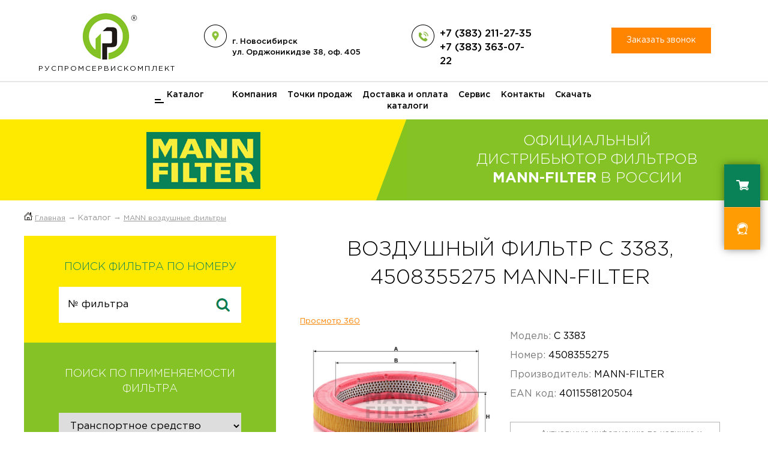

--- FILE ---
content_type: text/html; charset=windows-1251
request_url: https://www.filter-mann.ru/katalog/vozdushnie-filtri-mann/c-3383
body_size: 6904
content:
  
<html>
<head>
    <title>Воздушный фильтр C 3383, 4508355275 MANN-FILTER</title>
    <link href=/main.css rel=stylesheet type=text/css>
    <link href=/win.css rel=stylesheet type=text/css>
    <link href=/form.css rel=stylesheet type=text/css>
    <link href=/light_box.css rel=stylesheet type=text/css>
	<link href=/mobmain.css rel=stylesheet type=text/css>
    <link rel="icon" href="/favicon.ico" type="image/x-icon">
    <meta http-equiv="Content-Type" content="text/html; charset=windows-1251">
	<meta name="viewport" content="width=device-width, initial-scale=1.0, minimum-scale=1.0, maximum-scale=1.0, user-scalable=no">
    <meta name="keywords" content="Воздушный фильтр C 3383, 4508355275 MANN-FILTER">
    <meta name="robots" content="">
    <meta name="description" content="Покупайте Воздушный фильтр C 3383, 4508355275 MANN-FILTER по выгодной цене у официального дистрибьютора Mann + Humme в России! Осуществляем доставку в регионы РФ">
    <link href="https://fonts.googleapis.com/css?family=Open+Sans:300,300i,400,400i,600,600i,700,700i,800,800i&amp;subset=cyrillic,cyrillic-ext,greek,greek-ext,latin-ext,vietnamese"
          rel="stylesheet">

    <!--
     <script type="text/javascript" id="ISDEKscript" src="https://widget.cdek.ru/widget/widjet.js" charset="utf-8"></script>
    -->

    <script type="text/javascript" id="ISDEKscript" src="/widget/widjet.js" charset="windows-1251"></script>
    <script type='text/javascript' src='/js/script.js'></script>
    <script type='text/javascript' src='/js/jquery.js'></script>
    <script type='text/javascript' src='/js/phone.js'></script>
    <script type='text/javascript' src='/js/light_box.js'></script>
    <script type="text/javascript"src="https://points.boxberry.de/js/boxberry.js"/></script>

    
</head>
<script>
    jQuery(function ($) {
        $(".phone").mask("+7 (999) 999-9999", {
            completed: function () {
                //alert("Вы ввели номер: " + this.val());
            }
        });
    });

    $(document).ready(function () {
        $("a.cat-top").click(function () {
            var elementClick = $(this).attr("href");
            var destination = $(elementClick).offset().top;
            $('html,body').animate({scrollTop: destination}, 1100);
            return false;
        });
    });

    $(document).ready(function () {
        $("a.cat-top-r").click(function () {
            var elementClick = $(this).attr("href");
            var destination = $(elementClick).offset().top;
            $('html,body').animate({scrollTop: destination}, 1100);
            return false;
        });
    });

    $(function () {
        $('.gal').lightBox();
    });

    $(function () {
        $.fn.scrollToTop = function () {
            $(this).hide().removeAttr("href");
            if ($(window).scrollTop() >= "250") $(this).fadeIn("slow")
            var scrollDiv = $(this);
            $(window).scroll(function () {

                if ($(window).scrollTop() <= "250") $(scrollDiv).fadeOut("slow")
                else $(scrollDiv).fadeIn("slow")
            });
            $(this).click(function () {
                $("html, body").animate({scrollTop: 0}, "slow")
            })
        }
    });

    $(function () {
        $("#Go_Top").scrollToTop();
    });
</script>

<body marginwidth=0 marginheight=0 leftmargin=0 topmargin=0>
<header>
    <center>
        <div class="width-line">
            <div class="header-logo">
                <div class="logo"><a href="/"><img src="/img/logo-mob.jpg" alt="">РусПром<span>СервисКомплект</span></a></div>
                <div class="contact">
                    <div class="adress-header">г. Новосибирск<br>ул. Орджоникидзе 38, оф. 405</div>
                    <div class="phone-header">+7 (383) 211-27-35<br>+7 (383) 363-07-22</div>
                    <div class="dop-top-menu">

                    </div>
                </div>
                <div class="callback">
                    <button type="submit" value="Заказать звонок" onclick="ShowRing();" class="button-callback">Заказать
                        звонок
                    </button>
                </div>
            </div>
        </div>

        <div class="bottom-line-header"></div>

        <div class="width-line">
            <div class="topmenu">
                <a class="FullCatalog" id="showFullCatalog">Каталог</a>
				<div class="botton-infomenu"></div>
				<div class="infomenu">
					<a href="/kompaniya">Компания</a>

					<a href="/organizatsiyam">Точки продаж</a>

					<a href="/dostavka-i-oplata">Доставка и оплата</a>

					<a href="/servis">Сервис</a>

					<a href="/kontakti">Контакты</a>
	 
					<a href="/katalogi" target="_blank">Скачать каталоги</a>
				</div>	
				<div id="fullCatalogWindow" class="fullCatalogWindow ShowPad ShowPad-cont" style="display: none;">
					<ul class="ShowPad-menu">
						<li>
							<div class="categor-menu">Cалонные фильтры
								<a href="/katalog/salonnie-filtri-mann">MANN-FILTER</a>
								<a href="/katalog/analogi-salonnie-filtri">Аналоги</a>
							</div>
							<div class="categor-menu">Воздушные фильтры
								<a href="/katalog/vozdushnie-filtri-mann">MANN-FILTER</a>
								<a href="/katalog/analogi-vozdushnie-filtri">Аналоги</a>
							</div>
							<div class="categor-menu">Топливные фильтры
								<a href="/katalog/toplivnie-filtri-mann">MANN-FILTER</a>
								<a href="/katalog/analogi-toplivnie-filtri">Аналоги</a>
							</div>
							<div class="categor-menu">Масляные фильтры
								<a href="/katalog/maslyanie-filtri-mann">MANN-FILTER</a>
								<a href="/katalog/analogi-maslyanie-filtri">Аналоги</a>
							</div>
							<div class="categor-menu">
								<a href="/katalog/filtri-dlya-spetstehniki" class="catalog-top-menu">Воздушно-масляные сепараторы</a>
							</div>
							<div class="categor-menu">Автомобильные масла
								<a href="/katalog/avtomobilnie_masla/motornye-masla-elf-evolution">Elf Evolution</a>
								<a href="/katalog/avtomobilnie_masla/motornye-masla-total-quatrz">Total Quatrz</a>

								<a href="/katalog/avtomobilnie_masla/motornye-masla-toyota">Toyota</a>
								<a href="/katalog/avtomobilnie_masla/motornye-masla-castrol">Castrol</a>
								<a href="/katalog/avtomobilnie_masla/motornye-masla-mobil">Mobil</a>
								<a href="/katalog/avtomobilnie_masla/motornye-masla-shell">Shell</a>
								<a href="/katalog/avtomobilnie_masla/motornye-masla-nissan">Nissan</a>
								<a href="/katalog/avtomobilnie_masla/motornye-masla-hyndai">Hyndai</a>
								<a href="/katalog/avtomobilnie_masla/motornye-masla-general-motors">General Motors</a>
								<a href="/katalog/avtomobilnie_masla/motornye-masla-ford">Ford</a>
								<a href="/katalog/avtomobilnie_masla/motornye-masla-ruxx-oil">RUXX OIL</a>
							</div>
							<div class="categor-menu">
								<a href="/katalog/gidravlicheskie-masla" class="catalog-top-menu">Гидравлические масла</a>
							</div>
							<div class="categor-menu">
								<a href="/katalog/gidravlicheskie-filtry" class="catalog-top-menu">Гидравлические фильтры</a>
							</div>
						</li>					
					</ul>
				</div>
				
            </div>
        </div>


        
		
		<div class="slider slider-page">
					<div class="slider-left">
						<div class="logo-mann-filter"><img src="/img/logo-mann-filter.jpg" alt=""></div>
					</div>
					<div class="slider-right">
						<div>
							<div class="slider-right-div-cont">
								<div>
										<div class="slider-right-div-form">
											<h4>Официальный дистрибьютор фильтров <b>MANN-FILTER</b> в России</h4>
										</div>
								</div>
							</div>
						</div>
						
					</div>
					
				</div>
			</center>
	</header>

	
	<section>
			<center>	
			<div class="width-line">
				<div class="way"> 
					<img src="/img/home.gif">&nbsp;<a href="/">Главная</a>
						  &rarr; Каталог &rarr; <a href="/katalog/vozdushnie-filtri-mann" title="MANN воздушные фильтры">MANN воздушные фильтры</a> 
			
				</div>
				<div>
					
	  <div class="width-line-table menu-left-poisk">
			<div class="mob-menu-left-poisk">
				<div class="mob-menut-poisk">
						<div class="close-search-text search-textOne-button"><img src="/img/close_box.gif" border="0"></div>
						<div class="menu-left-poisk-number">
							<h5>Поиск фильтра по номеру</h5>
							<div>
							<form name="FormSearchCode" action="/search" method="POST">
								<input type="text" name="search" placeholder="№ фильтра" value="">
								<div class="button-search" onclick="javascript:document.FormSearchCode.submit();"></div>
							</form>
							</div>
							
						</div>
						
						<div class="menu-left-poisk-applicability">
							<h5>Поиск по применяемости фильтра</h5>
							<div>
								<form action="/search_used_new" method="POST">
								<div id="type_car">
									<select name="type_car" id="type_car_sel" style="width:100%" onChange="reFreshNew('type_car')">
									<option value="">Транспортное средство</option><option value="leg" >Легковые автомобили</option><option value="gruz" >Грузовые авто и Автобусы</option><option value="spec" >Спецтехника</option><option value="moto" >Мотоциклы</option></select>
									</select>
								</div>
								
								
								<div id="car_cat" style="display: none !important;"></div>


								<div id="proizv">
									<select name="proizv" id="proizv_sel" style="width:100%" onChange="reFreshNew('proizv')">
									<option value="">Производитель</option></select>
									</select>
								</div>
								<div id="model">
									<select name="model" id="model_sel" style="width:100%" onChange="reFreshNew('model')">
									<option value="" >Модель</option></select>
									</select>
								</div>
								<div id="dvig">
									<select name="dvig" id="dvig_sel" style="width:100%" onChange="reFreshNew('dvig')">
									<option value="">Двигатель</option></select>
									</select>
								</div>
									<!--
									<input type="text" name="search" placeholder="Транспортное средство" value="">
									<input type="text" name="search" placeholder="Производитель" value="">
									<input type="text" name="search" placeholder="Модель" value="">
									<input type="text" name="search" placeholder="Двигатель" value="">
									-->
									<button type="submit" value="Показать фильры">Показать фильтры</button>
								</form>
							</div>
						</div>
						
						
						
			<div class="sertifikat-mann">
						<h4>Сертифицированный официальный дистрибьютор</h4>
						<img src="/img/sertifikat-mann.jpg" alt="">
					</div>
	
						
						

					</div></div></div>
	  
					<div class="width-line-table general-content">
						
						
		<script>
		function Show3d() {
			
		var display = $("#Pict3d").css("display");

	  if (display == 'none') {	
			$("#Pict2d").fadeOut(0);	
		 	$("#Pict3d").fadeIn(220);		  
		   $("#BUTTON_3D").text('Стандартный просмотр');		 
	  }
	  else {  
	      $("#Pict3d").fadeOut(0);	
			 $("#Pict2d").fadeIn(220);	
			 $("#BUTTON_3D").text('Просмотр 360');	

	   
	  }
	}

	</script>
		<div class="width-line-table general-content">
					<h1>Воздушный фильтр C 3383, 4508355275 MANN-FILTER</h1>
					<div id="BUTTON_3D" onclick="Show3d()">Просмотр 360</div>
					<div class="card-goods">
					
					
						<div class="goods-img" id="Pict2d">
						<a href="/img_filter/53520/21.jpg" class="gal"><img src="/img_filter/53520/21.jpg" class="price-foto"></a>
						</div>
						
<div class="goods-img" style="display: none;" id="Pict3d">
<img src="/img_filter/53520/1.jpg" id="Img3d"  class="price-foto"/>
<center>
<span onclick="prevImg()" class="prev"></span>
<span onclick="nextImg()" class="next"></span>
</center>
</div>
<input type="hidden" id="cur" value="1">
<input type="hidden" id="next" value="1">
<input type="hidden" id="prev" value="19">

<script>


function nextImg() {
	var data_img = ['/img_filter/53520/1.jpg', '/img_filter/53520/2.jpg', '/img_filter/53520/3.jpg', '/img_filter/53520/4.jpg', '/img_filter/53520/5.jpg', '/img_filter/53520/6.jpg', '/img_filter/53520/7.jpg', '/img_filter/53520/8.jpg', '/img_filter/53520/9.jpg', '/img_filter/53520/10.jpg', '/img_filter/53520/11.jpg', '/img_filter/53520/12.jpg', '/img_filter/53520/13.jpg', '/img_filter/53520/14.jpg', '/img_filter/53520/15.jpg', '/img_filter/53520/16.jpg', '/img_filter/53520/17.jpg', '/img_filter/53520/18.jpg', '/img_filter/53520/19.jpg', '/img_filter/53520/20.jpg', '/img_filter/53520/21.jpg', '/img_filter/53520/22.jpg'];
	Img3d = document.getElementById('Img3d');
	cur = document.getElementById('cur');
	next = document.getElementById('next');
	prev = document.getElementById('prev');
	if (cur.value == 19) {
		cur.value = 1;
	}
	else {
		cur.value = parseInt(cur.value) + 1;
	}
	Img3d.src = data_img[cur.value];
}



function prevImg() {
	var data_img = ['/img_filter/53520/1.jpg', '/img_filter/53520/2.jpg', '/img_filter/53520/3.jpg', '/img_filter/53520/4.jpg', '/img_filter/53520/5.jpg', '/img_filter/53520/6.jpg', '/img_filter/53520/7.jpg', '/img_filter/53520/8.jpg', '/img_filter/53520/9.jpg', '/img_filter/53520/10.jpg', '/img_filter/53520/11.jpg', '/img_filter/53520/12.jpg', '/img_filter/53520/13.jpg', '/img_filter/53520/14.jpg', '/img_filter/53520/15.jpg', '/img_filter/53520/16.jpg', '/img_filter/53520/17.jpg', '/img_filter/53520/18.jpg', '/img_filter/53520/19.jpg', '/img_filter/53520/20.jpg', '/img_filter/53520/21.jpg', '/img_filter/53520/22.jpg'];
	cur = document.getElementById('cur');
	next = document.getElementById('next');
	prev = document.getElementById('prev');
	if (cur.value == 1) {
		cur.value = 19;
	}
	else {
		cur.value = parseInt(cur.value) - 1;
	}
	Img3d.src = data_img[cur.value];
}

//let timerId = setInterval(() => nextImg(), 150);
</script>


						
						
				
						<div class="goods-description">
							<span>Модель:</span> C 3383<br>
							<span>Номер:</span> 4508355275<br>
							<span>Производитель:</span> MANN-FILTER<br>
							<span>EAN код:</span> 4011558120504
							

							<div class="attention">Актуальную информацию по наличию и цене, пожалуйста, уточните у нашего менеджера.</div>
							
							
							<div class="ItemCost">Нет в наличии. Товар под заказ</div> 
							
							
							<button type="submit" value="Заказать товар" class="button-click" onclick="offer_item('Воздушный фильтр C 3383')">Заказать в 1 клик</button>
							
						</div>
					</div>
					
				<div class="ItemDescSize"><br />
				<strong>Размеры (мм.)</strong>
				<table width="100%" bgcolor="#acacac"><tbody>
				<tr bgcolor="#e4e4e4"><th width="10%" align="center">A</th><th width="10%" align="center">B</th><th width="10%" align="center">C</th><th width="10%" align="center">D</th><th width="10%" align="center">E</th><th width="10%" align="center">F</th><th width="10%" align="center">G</th><th width="10%" align="center">H</th><th width="10%" align="center">bar</th><th width="10%" align="center">R</th></tr><tr bgcolor="#f0f0f0"><td>331</td><td>242</td><td>242</td><td>-</td><td>-</td><td>-</td><td>-</td><td>52</td><td>-</td><td>-</td></tr></tbody></table>
				</div>
			
				
				
					</table>
					
			<h2>Применяемость C 3383, 4508355275 </h2>
					<table cellpadding="0" width="100%" cellspacing="0" height="0" border="0" class="price-table">
						<tr>
							<th>Производитель</th>
							<th>Модель</th>
							<th>Двигатель</th>
						</tr>
						
					<tr>
						<td>MERCEDES-BENZ</td>
						<td>190-Serie (W201) | 82-93</td>
						<td> M 102.924</td>
					</tr>
					
					<tr>
						<td>MERCEDES-BENZ</td>
						<td>190-Serie (W201) | 82-93</td>
						<td> M 102.924 (KAT)</td>
					</tr>
					
					</table>
			
					
					
					
									
</div>
						
					</div>
				</div>
			</div>
			
			<div class="width-line-big">
				<div class="width-line-table left-green">
						<h4>Поможем подобрать фильтр</h4>
						
						
						<form method="post">
							<input type="hidden" name="act" placeholder="Ваше имя" value="send">
						<input type="text" name="fio" placeholder="Ваше имя" value="" required>
						<input type="text" name="phone" placeholder="Ваш телефон" value="" required class="phone">
						<input type="text" name="email" placeholder="Ваш e-mail" value="" required>
						<button type="submit" value="Показать фильры">Отправить</button>
						</form>
				</div>
				<div class="width-line-table right-yellow">
					<div>
						<div class="aonos-1">
								<span><img src="/img/consult.png" alt=""></span>
								
								<span><p>Специалист компании «РусПромСервисКомплект» перезвонит в ближайшее время, проведет подробную консультацию, подберет необходимый фильтр, расскажет про действующие акции и скидки компании, предоставит информацию о способах оплаты и доставки.</p>
								</span>
						</div>
					</div>
				
				</div>
			</div>

		</center>
	</section>
	
        <footer>
            <center>
                <div class="width-line">
                    <div>
                        <div class="footer-tab footer-copy">
                            ©2021 РусПромСервисКомплект
                            <div class="footer-partner"><a href="/organizatsiyam">Предложение для организаций</a></div>
                            <a href="">Пользовательское соглашение</a>
                            <br><br>
                            <a href="http://saver.su" style="FONT-SIZE: 11px;color: #e2e2e2;" target="_blank">Изготовление
                                и продвижение сайта - Студия «Савер»</a>
                        </div>
                        <div class="footer-tab footer-catalog">
                            <h5>Каталог фильтров</h5>
                            <a href="/katalog/salonnie-filtri-mann">Салонные фильтры</a>
                            <a href="/katalog/vozdushnie-filtri-mann">Воздушные фильтры</a>
                            <a href="/katalog/toplivnie-filtri-mann">Топливные фильтры</a>
                            <a href="/katalog/maslyanie-filtri-mann">Масляные фильтры</a>
                        </div>
                        <div class="footer-tab footer-contacts">
                            <h5>РусПромСервисКомплект</h5>
                            <a href="/kompaniya">Компании</a>
                            <a href="/dostavka-i-oplata">Доставка и оплата</a>
                            <a href="/servis">Сервис</a>
                            <a href="/kontakti">Контакты</a>
                            <br>
                            <p>г. Новосибирск<br>
                                ул. Орджоникидзе 38, оф 405<br>
                                Тел.: +7 (383) 211-27-35<br>
                                +7 (383) 363-07-22<br>
								+7 (383) 211-28-35
								</p>
                        </div>
                    </div>
                </div>
            </center>
        </footer>
        <!-- Yandex.Metrika counter -->
        <script type="text/javascript">
            (function (m, e, t, r, i, k, a) {
                m[i] = m[i] || function () {
                    (m[i].a = m[i].a || []).push(arguments)
                };
                m[i].l = 1 * new Date();
                k = e.createElement(t), a = e.getElementsByTagName(t)[0], k.async = 1, k.src = r, a.parentNode.insertBefore(k, a)
            })
            (window, document, "script", "https://mc.yandex.ru/metrika/tag.js", "ym");

            ym(54607045, "init", {
                clickmap: true,
                trackLinks: true,
                accurateTrackBounce: true,
                webvisor: true
            });
        </script>
        <noscript>
            <div><img src="https://mc.yandex.ru/watch/54607045" style="position:absolute; left:-9999px;" alt=""/></div>
        </noscript>
        <!-- /Yandex.Metrika counter -->
        <div class="search-filter">
			<div class="search-text search-textOne search-textOne-button">
                <div>
                    <img src="/img/search-icon.png" alt="">
                </div>
            </div>            
            <a href="/zakaz">
                <div class="search-icon">
                    <div>
                        <img src="/img/korzina.png" alt="">

                        <div id="basket">

                        </div>

                    </div>
                </div>
            </a>

            <div class="search-text" onclick="ShowRing();">
                <div>
                    <img src="/img/callback-white.png" alt="">
                </div>
            </div>

        </div>

        
<div id="fon" onclick="hide_box();"></div>
</div>

<script>setTimeout('hide_box();', 0)</script>
<div id="SysWinFon" onclick="SysWinClose();"></div>
<div id="SysWin">
<div align="right" style="padding:3 3 0 0"><img src="/img/close_box.gif"  class="close_box" onclick="SysWinClose();" border=0></div>
<div id="SysWinText">
<h3>Товар успешно добавлен в корзину</h3>
<br />
<img src="/img/voskl.png">
<br /><br />
<a href="/zakaz">Перейти в корзину</a> || <span onclick="SysWinClose();" class="span_link" >Продолжить покупки</span>

</div>							
</div>

<div id="WinLikeFon" onclick="WinLikeClose();"></div>
<div id="WinLike">
<div align="right" style="padding:3 3 0 0"><img src="/img/close_box.gif"  class="close_box" onclick="WinLikeClose();" border=0></div>
<div id="SysWinText">
<h3>Товар успешно добавлен в избранное</h3>
<br />
<img src="/img/voskl.png">
<br /><br />
<a href="/izbrannoe">Перейти в избранное</a> || <span onclick="WinLikeClose();" class="span_link" >Продолжить просмотр каталога</span>

</div>							
</div>



<div class="window_fon" onclick="CloseRing();" id="RingFon"></div>
<div class="window_box" onload="CloseRing();" id="RingBox">

				<div onclick="CloseRing();" align="right" class="close-x"><a href="#" onclick="CloseRing();"><img src="/img/close_box.gif" border=0></a></div>
				<h3>Мы перезвоним Вам</h3>
				<form name="mail" method="post" action="/">
				<input type="hidden" name="act" value="send" />
				<table border="0" width="100%">
					<tr>
						<td align="center">
							<table border="0">
								
								<tr>
									<td align="center"><input type="text" placeholder="Ваше имя" name="fio" value="" required/></td>
								</tr>

								<tr>
									<td align="center"><input type="text" placeholder="Ваш телефон" name="phone" value="" class="phone" required/></td>
								</tr>
								
								<tr>
									<td align="center"><input type="text" placeholder="Ваш e-mail" name="email" value="" required/></td>
								</tr>
								<!--
								<tr>
									<td></td>
									<td>
									<img src="/cap/index.php?PHPSESSID=4438bdd0f69f701a24a2519bdc1bc972">									</td>
									<td></td>
								</tr>
								
								
								<tr>
									<td>Код с картинки</td>
									<td><input type="text" name="keystring" ></td>
									<td></td>
								</tr>
								-->
					
								
								
								<tr>
									<td align="center"><button type="submit" value="Заказать звонок" class="button-callback">Жду звонка</button></td>
								</tr>
								
							</table>	
						</td>
					</tr>
				</table>	
</form>				
</div>






<div id="window_fon" onclick="window_close();"></div>
<div id="window_box">
				
				<div onclick="window_close();" align="right" class="close-x"><img src="/img/close_box.gif" border=0></div>
				<h3>Заказать</h3>
				<div align="center" id="item_name_td"></div>
				<form name="FormOffer" method="post">
				<input type="hidden" name="act" value="offer" />
				<input type="hidden" name="item_name" id="item_name" />
				<input type="hidden" name="item_id" value="53520" />
				<table border="0" width="100%">
					<tr>
						<td align="center">
							<table border="0" width="350">
								
								<tr>
									<td align="center"><input type="text" name="fio" value="" placeholder="Ваше имя" required/></td>

								</tr>

								<tr>
									<td align="center"><input id="phone2" type="text" name="phone" value="" placeholder="Ваш телефон" class="phone" required/></td>
								</tr>
									<tr>
									<td align="center"><input type="text" name="email" value="" placeholder="Ваш e-mail" required/></td>

								</tr>
								<tr>
									<td colspan="2" align="center">
									
									<br>
										<button type="submit" value="Заказать товар" onclick="yaCounter54607045.reachGoal('zakaz'); return true;" class="button-callback" >Отправить заявку</button>
									
									
									</td>
								</tr>
								
							</table>	
						</td>
					</tr>
				</table>	
</form>				
</div>

</body></html>
<script>setTimeout('result("countBasket")', 0)</script>





        <!--
<div id="navigation">
<a href="#"  id='Go_Top' title="Вверх"><img src="/img/up_bottom.png" alt="Вверх"></a>
</div>


<div id="fon" onclick="hide_box();"></div>
<div id="container2">
				<div onclick="hide_box();" align="right" style="padding:3 3 0 0; position: absolute; right: 10px;"><img onclick="window_close();" src="/img_box/close_box.gif" border=0 class="close_box"></div>

		<form id="mini-form" name="mail4" method="post">
		<div style="background: url(img/zakaz_bg.png) repeat; padding: 25px 15px 40px;" class="inputs">
		<center>
		<h3 style="color:#fff">Наш специалист свяжется с Вами для уточнения заявки</h3>
			<div style="margin-top: 32px;">
				<input id="miniName" name="fio"  value=""  placeholder="Ваше имя*" type="text">
				<input id="miniPhone" name="phone" class="phone"  value=""  placeholder="Ваш телефон*" type="text">
				<div class="box" onclick="javascript:document.mail4.submit();" ><a href="#" class="box_ss">Отправить</a></div>
			</div>
		</center>
		</div>
		</form>
				
</div>

-->
        <div id="basket" style="display: none;"></div>
<script>		
		
$(document).ready(function() {
  // Нормализуем домен
  const domain = window.location.hostname.replace('www.', '').replace('https://', '').replace('http://', '');
  
  // Проверяем что мы на нужном домене И на главной странице
  if (domain === 'filter-mann.ru' && (window.location.pathname === '/' || window.location.pathname === '/index.html')) {
    $('.search-filter').addClass('index-search-filter');
    
    // Для отладки можно добавить
    console.log('Class index-search-filter added to .search-filter');
  }
});

</script>	
</body>

<script>


    $(".FullCatalog").click(function () {
        $("#fullCatalogWindow").slideToggle("fast", function () {
            console.log($(".FullCatalog").hasClass("is_open"));

            if (!$(".FullCatalog").hasClass("is_open")) {
                $(".FullCatalog").addClass("is_open");

            } else {
                $(".FullCatalog").removeClass("is_open");
            }


        });
    });
	
	$(document).ready(function () {
        $(".botton-infomenu").click(function () {
            $(".topmenu").toggleClass("activ-topmenu");
            return false;
        });
    });
	$(document).ready(function () {
        $(".search-textOne-button").click(function () {
            $(".menu-left-poisk").toggleClass("activ-menu-left-poisk");
            return false;
        });
    });
</script>

</html>


--- FILE ---
content_type: text/css
request_url: https://www.filter-mann.ru/form.css
body_size: 424
content:


#container h1{
color: #483B1D;
}
#container p{
padding: 10px;
color: #000000;

}

#container table {
width: 260px;
margin: 0px auto;
padding: 10px;
border: 0px;

}
#container td {
padding: 0px;
margin: 0px;
border: 0px;
color: #000000;

}
#container tr {
padding: 0px;
margin: 0px;
border: 0px;

}

#close {
position: relative;
top: 0px;
left: 0px;
width: 100%;
height: 14px;


color: #000000;
padding-top: 1px;
padding-bottom: 1px;
z-index: 101;
}

#close a{
padding-right: 10px;
color: #E26C03;
text-decoration: underline;
font-size: 14px;
}

#fon {
position: absolute;
top: 0;
left: 0;
width: 100%;
height: 100%;
background: #000000;
display: none;
filter:progid:DXImageTransform.Microsoft.Alpha(opacity=70); /* IE 5.5+*/
-moz-opacity: 0.7; /* Mozilla 1.6 и ниже */
-khtml-opacity: 0.7; /* Konqueror 3.1, Safari 1.1 */
opacity: 0.7; /* CSS3 - Mozilla 1.7b +, Firefox 0.9 +, Safari 1.2+, Opera 9 */
}

#container2 h1{
color: #483B1D;
}
#container2 p{
padding: 10px;
color: #000000;

}

#container2 table {
width: 260px;
margin: 0px auto;
padding: 10px;
border: 0px;

}
#container2 td {
padding: 0px;
margin: 0px;
border: 0px;
color: #000000;

}
#container2 tr {
padding: 0px;
margin: 0px;
border: 0px;

}
